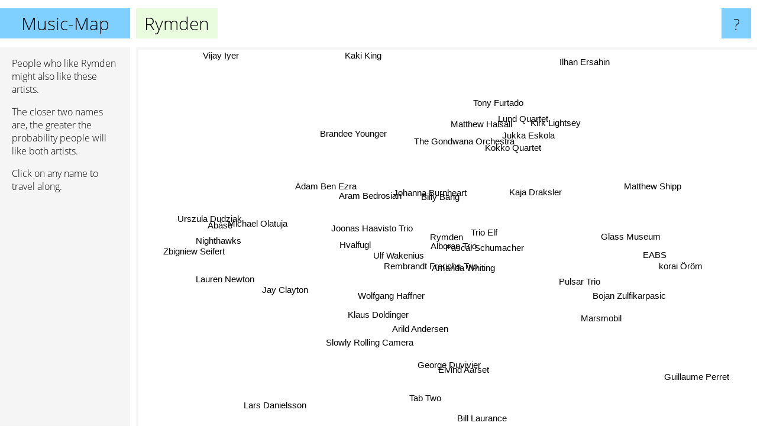

--- FILE ---
content_type: text/html; charset=UTF-8
request_url: https://www.music-map.com/rymden
body_size: 5254
content:
<!doctype html>
<html>
<head>
 <meta name="viewport" content="width=device-width, initial-scale=1">
 <meta property="og:image" content="https://www.music-map.com/elements/objects/og_logo.png">
 <link rel="stylesheet" href="/elements/objects/styles_7_1.css">
 <title>Music like Rymden - Similar Bands and Artists</title>
 
</head>

<body>

<table class=universe>
 <tr class=heaven>
  <td class=headline>

<table style="width: 100%;"><tr><td>
   <a class=project href="/">Music-Map</a><span id=the_title class=the_title>Rymden</span>
</td><td style="text-align: right">
   <a class=questionmark href="/info"><span style="font-size: 26px">?</span></a>
</td></tr></table>

  </td>
  <tr>
   <td class=content>
    
<link rel="stylesheet" href="/elements/objects/relator.css">

<div class=map_info>
 <div class=map_info_text><p>People who like Rymden might also like these artists.</p><p>The closer two names are, the greater the probability people will like both artists.<p>Click on any name to travel along.</p></div>
 <div class=advert><script async class=nogConsent data-src="//pagead2.googlesyndication.com/pagead/js/adsbygoogle.js"></script><!-- Map Responsive --><ins class="adsbygoogle" style="display:block" data-ad-client="ca-pub-4786778854163211" data-ad-slot="6623484194" data-ad-format="auto"></ins><script>(adsbygoogle = window.adsbygoogle || []).push({});</script></div>
</div>

<div id=gnodMap>
 <a href="https://www.gnoosic.com/discussion/rymden.html" class=S id=s0>Rymden</a>
<a href="trio+elf" class=S id=s1>Trio Elf</a>
<a href="pascal+schumacher" class=S id=s2>Pascal Schumacher</a>
<a href="rembrandt+frerichs+trio" class=S id=s3>Rembrandt Frerichs Trio</a>
<a href="alboran+trio" class=S id=s4>Alboran Trio</a>
<a href="ulf+wakenius" class=S id=s5>Ulf Wakenius</a>
<a href="wolfgang+haffner" class=S id=s6>Wolfgang Haffner</a>
<a href="johanna+burnheart" class=S id=s7>Johanna Burnheart</a>
<a href="kaja+draksler" class=S id=s8>Kaja Draksler</a>
<a href="matthew+halsall" class=S id=s9>Matthew Halsall</a>
<a href="pulsar+trio" class=S id=s10>Pulsar Trio</a>
<a href="joonas+haavisto+trio" class=S id=s11>Joonas Haavisto Trio</a>
<a href="kokko+quartet" class=S id=s12>Kokko Quartet</a>
<a href="klaus+doldinger" class=S id=s13>Klaus Doldinger</a>
<a href="amanda+whiting" class=S id=s14>Amanda Whiting</a>
<a href="billy+bang" class=S id=s15>Billy Bang</a>
<a href="the+gondwana+orchestra" class=S id=s16>The Gondwana Orchestra</a>
<a href="aram+bedrosian" class=S id=s17>Aram Bedrosian</a>
<a href="arild+andersen" class=S id=s18>Arild Andersen</a>
<a href="hvalfugl" class=S id=s19>Hvalfugl</a>
<a href="bojan+zulfikarpasic" class=S id=s20>Bojan Zulfikarpasic</a>
<a href="lund+quartet" class=S id=s21>Lund Quartet</a>
<a href="glass+museum" class=S id=s22>Glass Museum</a>
<a href="jukka+eskola" class=S id=s23>Jukka Eskola</a>
<a href="slowly+rolling+camera" class=S id=s24>Slowly Rolling Camera</a>
<a href="eivind+aarset" class=S id=s25>Eivind Aarset</a>
<a href="marsmobil" class=S id=s26>Marsmobil</a>
<a href="matthew+shipp" class=S id=s27>Matthew Shipp</a>
<a href="adam+ben+ezra" class=S id=s28>Adam Ben Ezra</a>
<a href="nighthawks" class=S id=s29>Nighthawks</a>
<a href="%C3%A0b%C3%A1se" class=S id=s30>Àbáse</a>
<a href="tab+two" class=S id=s31>Tab Two</a>
<a href="jay+clayton" class=S id=s32>Jay Clayton</a>
<a href="korai+%C3%B6r%C3%B6m" class=S id=s33>korai Öröm</a>
<a href="tony+furtado" class=S id=s34>Tony Furtado</a>
<a href="kirk+lightsey" class=S id=s35>Kirk Lightsey</a>
<a href="michael+olatuja" class=S id=s36>Michael Olatuja</a>
<a href="eabs" class=S id=s37>EABS</a>
<a href="lauren+newton" class=S id=s38>Lauren Newton</a>
<a href="george+duvivier" class=S id=s39>George Duvivier</a>
<a href="urszula+dudziak" class=S id=s40>Urszula Dudziak</a>
<a href="brandee+younger" class=S id=s41>Brandee Younger</a>
<a href="zbigniew+seifert" class=S id=s42>Zbigniew Seifert</a>
<a href="lars+danielsson" class=S id=s43>Lars Danielsson</a>
<a href="bill+laurance" class=S id=s44>Bill Laurance</a>
<a href="guillaume+perret" class=S id=s45>Guillaume Perret</a>
<a href="ilhan+ersahin" class=S id=s46>Ilhan Ersahin</a>
<a href="kaki+king" class=S id=s47>Kaki King</a>
<a href="vijay+iyer" class=S id=s48>Vijay Iyer</a>

</div>

<script>var NrWords=49;var Aid=new Array();Aid[0]=new Array(-1,5.56962,5.3012,4.78723,4.78723,4.24837,2.27273,2.22222,2.13523,1.91011,1.90476,1.86335,1.81406,1.76768,1.7094,1.67131,1.62437,1.5748,1.45719,1.3544,1.31148,1.13744,1.12994,0.966184,0.952381,0.860215,0.828157,0.780234,0.684932,0.630915,0.620155,0.619675,0.607903,0.56101,0.503778,0.497512,0.454545,0.434783,0.430108,0.40404,0.389864,0.385356,0.309119,0.300075,0.296406,0.265604,0.230681,0.229095,0.18018);Aid[1]=new Array(5.56962,-1,4.69208,1.33333,3.97351,2.22635,1.98758,4.29185,4.08998,0.470312,1.15942,-1,1.08696,1.66898,3.03797,3.46021,0.880088,-1,-1,-1,0.862069,0.814664,1.43369,1.17302,-1,-1,-1,1.43678,-1,-1,0.699301,-1,0.78125,0.625,-1,1.82371,0.544959,-1,0.510204,0.473934,0.454545,0.896861,0.348432,-1,0.304646,-1,0.251889,-1,0.186306);Aid[2]=new Array(5.3012,4.69208,-1,2.49221,3.71517,3.22581,2.42424,-1,-1,1.27981,3.30579,2.21402,1.54639,1.89702,-1,-1,1.93757,1.22699,-1,1.53061,2.4,2.19342,1.3468,1.66667,-1,-1,-1,1.12045,0.753296,-1,1.35364,-1,-1,1.21581,0.584795,-1,-1,-1,-1,-1,-1,-1,-1,-1,0.605144,0.573066,0.2457,0.236546,-1);Aid[3]=new Array(4.78723,1.33333,2.49221,-1,2.82686,0.773694,-1,-1,-1,0.477327,-1,16.7401,0.57971,-1,-1,-1,0.451977,3.4965,-1,11.5274,-1,0.417101,-1,-1,-1,-1,-1,-1,5.7377,-1,-1,-1,-1,-1,1.3289,-1,-1,2.16802,-1,-1,-1,-1,-1,-1,-1,-1,-1,0.363636,-1);Aid[4]=new Array(4.78723,3.97351,3.71517,2.82686,-1,3.83142,1.27389,-1,-1,0.951814,-1,-1,0.574713,0.858369,-1,-1,1.1236,-1,-1,-1,-1,0.830737,-1,0.623053,-1,-1,-1,-1,-1,-1,0.724638,-1,-1,0.645161,-1,-1,-1,0.546448,-1,-1,-1,-1,-1,-1,0.153374,-1,0.258398,-1,0.188058);Aid[5]=new Array(4.24837,2.22635,3.22581,0.773694,3.83142,-1,5.08309,0.585652,0.566572,1.875,1.42349,-1,0.683761,2.34792,-1,-1,1.77778,-1,-1,-1,0.890869,1.00083,0.806452,0.716846,-1,-1,0.637959,0.438116,-1,0.514139,0.506971,-1,-1,0.466744,-1,-1,-1,0.330579,-1,-1,-1,-1,-1,1.62162,0.281393,0.222965,0.197824,-1,-1);Aid[6]=new Array(2.27273,1.98758,2.42424,-1,1.27389,5.08309,-1,0.42061,0.411523,-1,0.483092,-1,0.940071,7.06656,-1,-1,1.29403,-1,-1,-1,0.27972,-1,0.524934,0.728155,-1,-1,0.895857,-1,-1,0.766284,0.379147,-1,-1,-1,-1,-1,-1,-1,-1,-1,-1,-1,-1,-1,-1,-1,-1,-1,-1);Aid[7]=new Array(2.22222,4.29185,-1,-1,-1,0.585652,0.42061,-1,5.07132,-1,-1,-1,-1,0.463499,4.47761,5.60748,-1,-1,-1,-1,-1,-1,-1,-1,-1,-1,-1,0.71599,-1,-1,-1,-1,2.01005,-1,-1,1.27389,1.56556,-1,1.49813,1.41844,1.37457,2.03735,1.67598,-1,-1,-1,-1,-1,0.349498);Aid[8]=new Array(2.13523,4.08998,-1,-1,-1,0.566572,0.411523,5.07132,-1,-1,-1,-1,-1,0.451467,2.49554,3.09051,-1,-1,-1,-1,-1,-1,-1,-1,-1,-1,-1,3.4642,-1,-1,-1,-1,0.472813,-1,-1,2.41935,0.749064,-1,0.357782,0.679117,0.329489,1.30506,0.269906,-1,-1,-1,-1,-1,0.172861);Aid[9]=new Array(1.91011,0.470312,1.27981,0.477327,0.951814,1.875,-1,-1,-1,-1,0.232288,-1,2.62108,-1,0.225861,-1,11.5083,-1,-1,-1,0.124301,6.5354,-1,2.20802,0.186393,-1,0.223839,-1,-1,0.206398,0.205233,-1,-1,-1,-1,-1,-1,1.23804,-1,-1,-1,-1,0.410046,-1,0.2997,-1,2.73723,-1,0.510783);Aid[10]=new Array(1.90476,1.15942,3.30579,-1,-1,1.42349,0.483092,-1,-1,0.232288,-1,-1,-1,0.539084,-1,-1,0.859291,-1,-1,-1,6.27451,0.39801,5.28053,-1,-1,-1,-1,-1,-1,-1,-1,-1,-1,-1,-1,-1,-1,-1,-1,-1,-1,-1,-1,-1,-1,1.70697,-1,-1,0.184332);Aid[11]=new Array(1.86335,-1,2.21402,16.7401,-1,-1,-1,-1,-1,-1,-1,-1,-1,-1,-1,-1,-1,4.23729,-1,15.3846,-1,-1,-1,-1,-1,-1,-1,-1,6.80272,-1,-1,-1,-1,-1,1.59363,-1,-1,-1,-1,-1,-1,-1,-1,-1,-1,-1,-1,0.375,-1);Aid[12]=new Array(1.81406,1.08696,1.54639,0.57971,0.574713,0.683761,0.940071,-1,-1,2.62108,-1,-1,-1,0.522876,-1,-1,3.53798,-1,-1,-1,-1,3.11284,-1,8.26873,-1,-1,-1,-1,-1,-1,-1,-1,-1,-1,-1,-1,-1,0.921659,-1,-1,-1,-1,-1,-1,-1,-1,2.60664,-1,-1);Aid[13]=new Array(1.76768,1.66898,1.89702,-1,0.858369,2.34792,7.06656,0.463499,0.451467,-1,0.539084,-1,0.522876,-1,-1,-1,0.766284,-1,-1,-1,0.317965,-1,0.591716,0.542005,-1,-1,0.495663,-1,-1,0.834202,0.412797,-1,-1,-1,-1,-1,-1,-1,-1,-1,-1,-1,-1,-1,-1,-1,-1,-1,-1);Aid[14]=new Array(1.7094,3.03797,-1,-1,-1,-1,-1,4.47761,2.49554,0.225861,-1,-1,-1,-1,-1,3.91061,0.408163,-1,-1,-1,-1,-1,-1,-1,-1,-1,-1,0.78125,-1,-1,-1,-1,1.21951,-1,-1,1.49626,1.81406,-1,0.862069,1.61943,0.78125,3.08285,0.619195,-1,-1,-1,-1,-1,0.360523);Aid[15]=new Array(1.67131,3.46021,-1,-1,-1,-1,-1,5.60748,3.09051,-1,-1,-1,-1,-1,3.91061,-1,-1,-1,-1,-1,-1,-1,-1,-1,-1,-1,-1,0.909091,-1,-1,-1,-1,2.71493,-1,-1,2.04778,0.60423,-1,1.68539,0.518135,1.48515,0.973236,1.85874,-1,-1,-1,-1,-1,0.189484);Aid[16]=new Array(1.62437,0.880088,1.93757,0.451977,1.1236,1.77778,1.29403,-1,-1,11.5083,0.859291,-1,3.53798,0.766284,0.408163,-1,-1,-1,-1,-1,0.488998,3.53535,0.462428,3.00429,-1,-1,0.401606,0.312012,-1,0.348736,0.345423,-1,-1,0.326264,-1,-1,-1,1.222,-1,-1,-1,-1,-1,-1,0.249066,0.157978,2.3088,-1,-1);Aid[17]=new Array(1.5748,-1,1.22699,3.4965,-1,-1,-1,-1,-1,-1,-1,4.23729,-1,-1,-1,-1,-1,-1,-1,3.92157,-1,-1,-1,-1,-1,-1,-1,-1,3.60721,-1,-1,-1,-1,-1,1.93548,-1,-1,-1,-1,-1,-1,-1,-1,-1,-1,-1,-1,0.602773,-1);Aid[18]=new Array(1.45719,-1,-1,-1,-1,-1,-1,-1,-1,-1,-1,-1,-1,-1,-1,-1,-1,-1,-1,-1,-1,-1,-1,-1,-1,3.35637,-1,-1,-1,-1,-1,-1,-1,-1,-1,-1,-1,-1,-1,-1,-1,-1,-1,-1,-1,-1,-1,-1,-1);Aid[19]=new Array(1.3544,-1,1.53061,11.5274,-1,-1,-1,-1,-1,-1,-1,15.3846,-1,-1,-1,-1,-1,3.92157,-1,-1,-1,-1,-1,-1,-1,-1,-1,-1,7.8712,-1,-1,-1,-1,-1,1.07527,-1,-1,0.917431,-1,-1,-1,-1,-1,-1,-1,-1,-1,0.348635,-1);Aid[20]=new Array(1.31148,0.862069,2.4,-1,-1,0.890869,0.27972,-1,-1,0.124301,6.27451,-1,-1,0.317965,-1,-1,0.488998,-1,-1,-1,-1,0.224215,2.1164,-1,-1,-1,-1,-1,-1,-1,-1,-1,-1,-1,-1,-1,-1,-1,-1,-1,-1,-1,-1,-1,-1,1.69492,-1,-1,-1);Aid[21]=new Array(1.13744,0.814664,2.19342,0.417101,0.830737,1.00083,-1,-1,-1,6.5354,0.39801,-1,3.11284,-1,-1,-1,3.53535,-1,-1,-1,0.224215,-1,-1,3.38983,-1,-1,-1,-1,-1,-1,0.324675,-1,-1,-1,-1,-1,-1,0.95511,-1,-1,-1,-1,-1,-1,-1,-1,6.66213,-1,-1);Aid[22]=new Array(1.12994,1.43369,1.3468,-1,-1,0.806452,0.524934,-1,-1,-1,5.28053,-1,-1,0.591716,-1,-1,0.462428,-1,-1,-1,2.1164,-1,-1,-1,-1,-1,-1,-1,-1,-1,-1,-1,-1,-1,-1,-1,-1,-1,-1,-1,-1,-1,-1,-1,-1,-1,-1,-1,-1);Aid[23]=new Array(0.966184,1.17302,1.66667,-1,0.623053,0.716846,0.728155,-1,-1,2.20802,-1,-1,8.26873,0.542005,-1,-1,3.00429,-1,-1,-1,-1,3.38983,-1,-1,-1,-1,-1,-1,-1,-1,-1,-1,-1,-1,-1,-1,-1,0.987654,-1,-1,-1,-1,-1,-1,-1,-1,3.18237,-1,-1);Aid[24]=new Array(0.952381,-1,-1,-1,-1,-1,-1,-1,-1,0.186393,-1,-1,-1,-1,-1,-1,-1,-1,-1,-1,-1,-1,-1,-1,-1,-1,-1,-1,-1,-1,-1,-1,-1,-1,-1,-1,-1,-1,-1,-1,-1,-1,-1,-1,-1,-1,-1,-1,0.154321);Aid[25]=new Array(0.860215,-1,-1,-1,-1,-1,-1,-1,-1,-1,-1,-1,-1,-1,-1,-1,-1,-1,3.35637,-1,-1,-1,-1,-1,-1,-1,-1,-1,-1,-1,-1,-1,-1,-1,-1,-1,-1,-1,-1,-1,-1,-1,-1,-1,-1,-1,-1,-1,-1);Aid[26]=new Array(0.828157,-1,-1,-1,-1,0.637959,0.895857,-1,-1,0.223839,-1,-1,-1,0.495663,-1,-1,0.401606,-1,-1,-1,-1,-1,-1,-1,-1,-1,-1,-1,-1,1.23267,-1,-1,-1,-1,-1,-1,-1,-1,-1,-1,-1,-1,-1,-1,-1,-1,-1,-1,-1);Aid[27]=new Array(0.780234,1.43678,1.12045,-1,-1,0.438116,-1,0.71599,3.4642,-1,-1,-1,-1,-1,0.78125,0.909091,0.312012,-1,-1,-1,-1,-1,-1,-1,-1,-1,-1,-1,-1,-1,-1,-1,-1,-1,-1,1.42248,0.269906,-1,-1,0.251256,-1,0.731707,-1,-1,-1,-1,-1,-1,-1);Aid[28]=new Array(0.684932,-1,0.753296,5.7377,-1,-1,-1,-1,-1,-1,-1,6.80272,-1,-1,-1,-1,-1,3.60721,-1,7.8712,-1,-1,-1,-1,-1,-1,-1,-1,-1,-1,-1,-1,-1,-1,1.16959,-1,-1,0.694444,-1,-1,-1,-1,-1,-1,-1,-1,-1,0.429646,-1);Aid[29]=new Array(0.630915,-1,-1,-1,-1,0.514139,0.766284,-1,-1,0.206398,-1,-1,-1,0.834202,-1,-1,0.348736,-1,-1,-1,-1,-1,-1,-1,-1,-1,1.23267,-1,-1,-1,-1,-1,-1,-1,-1,-1,-1,-1,-1,-1,-1,-1,-1,-1,-1,-1,-1,-1,-1);Aid[30]=new Array(0.620155,0.699301,1.35364,-1,0.724638,0.506971,0.379147,-1,-1,0.205233,-1,-1,-1,0.412797,-1,-1,0.345423,-1,-1,-1,-1,0.324675,-1,-1,-1,-1,-1,-1,-1,-1,-1,-1,-1,0.898876,-1,-1,-1,-1,-1,-1,-1,-1,-1,-1,-1,-1,-1,-1,-1);Aid[31]=new Array(0.619675,-1,-1,-1,-1,-1,-1,-1,-1,-1,-1,-1,-1,-1,-1,-1,-1,-1,-1,-1,-1,-1,-1,-1,-1,-1,-1,-1,-1,-1,-1,-1,-1,-1,-1,-1,-1,-1,-1,-1,-1,-1,-1,-1,-1,-1,-1,-1,-1);Aid[32]=new Array(0.607903,0.78125,-1,-1,-1,-1,-1,2.01005,0.472813,-1,-1,-1,-1,-1,1.21951,2.71493,-1,-1,-1,-1,-1,-1,-1,-1,-1,-1,-1,-1,-1,-1,-1,-1,-1,-1,-1,-1,-1,-1,2.44648,-1,3.19149,-1,1.96464,-1,-1,-1,-1,-1,0.192215);Aid[33]=new Array(0.56101,0.625,1.21581,-1,0.645161,0.466744,-1,-1,-1,-1,-1,-1,-1,-1,-1,-1,0.326264,-1,-1,-1,-1,-1,-1,-1,-1,-1,-1,-1,-1,-1,0.898876,-1,-1,-1,-1,-1,-1,-1,-1,-1,-1,-1,-1,-1,-1,-1,-1,-1,-1);Aid[34]=new Array(0.503778,-1,0.584795,1.3289,-1,-1,-1,-1,-1,-1,-1,1.59363,-1,-1,-1,-1,-1,1.93548,-1,1.07527,-1,-1,-1,-1,-1,-1,-1,-1,1.16959,-1,-1,-1,-1,-1,-1,-1,-1,-1,-1,-1,-1,-1,-1,-1,-1,-1,-1,1.55224,-1);Aid[35]=new Array(0.497512,1.82371,-1,-1,-1,-1,-1,1.27389,2.41935,-1,-1,-1,-1,-1,1.49626,2.04778,-1,-1,-1,-1,-1,-1,-1,-1,-1,-1,-1,1.42248,-1,-1,-1,-1,-1,-1,-1,-1,0.534759,-1,-1,0.4662,-1,1.3245,-1,-1,-1,-1,-1,-1,-1);Aid[36]=new Array(0.454545,0.544959,-1,-1,-1,-1,-1,1.56556,0.749064,-1,-1,-1,-1,-1,1.81406,0.60423,-1,-1,-1,-1,-1,-1,-1,-1,-1,-1,-1,0.269906,-1,-1,-1,-1,-1,-1,-1,0.534759,-1,-1,-1,2.1322,-1,7.28745,-1,-1,-1,-1,-1,-1,-1);Aid[37]=new Array(0.434783,-1,-1,2.16802,0.546448,0.330579,-1,-1,-1,1.23804,-1,-1,0.921659,-1,-1,-1,1.222,-1,-1,0.917431,-1,0.95511,-1,0.987654,-1,-1,-1,-1,0.694444,-1,-1,-1,-1,-1,-1,-1,-1,-1,-1,-1,-1,-1,-1,-1,-1,-1,0.931315,-1,-1);Aid[38]=new Array(0.430108,0.510204,-1,-1,-1,-1,-1,1.49813,0.357782,-1,-1,-1,-1,-1,0.862069,1.68539,-1,-1,-1,-1,-1,-1,-1,-1,-1,-1,-1,-1,-1,-1,-1,-1,2.44648,-1,-1,-1,-1,-1,-1,-1,4.70588,-1,3.41615,-1,-1,-1,-1,-1,0.180424);Aid[39]=new Array(0.40404,0.473934,-1,-1,-1,-1,-1,1.41844,0.679117,-1,-1,-1,-1,-1,1.61943,0.518135,-1,-1,-1,-1,-1,-1,-1,-1,-1,-1,-1,0.251256,-1,-1,-1,-1,-1,-1,-1,0.4662,2.1322,-1,-1,-1,-1,2.9304,-1,-1,-1,-1,-1,-1,-1);Aid[40]=new Array(0.389864,0.454545,-1,-1,-1,-1,-1,1.37457,0.329489,-1,-1,-1,-1,-1,0.78125,1.48515,-1,-1,-1,-1,-1,-1,-1,-1,-1,-1,-1,-1,-1,-1,-1,-1,3.19149,-1,-1,-1,-1,-1,4.70588,-1,-1,-1,5.78035,-1,-1,-1,-1,-1,0.1766);Aid[41]=new Array(0.385356,0.896861,-1,-1,-1,-1,-1,2.03735,1.30506,-1,-1,-1,-1,-1,3.08285,0.973236,-1,-1,-1,-1,-1,-1,-1,-1,-1,-1,-1,0.731707,-1,-1,-1,-1,-1,-1,-1,1.3245,7.28745,-1,-1,2.9304,-1,-1,-1,-1,-1,-1,-1,-1,-1);Aid[42]=new Array(0.309119,0.348432,-1,-1,-1,-1,-1,1.67598,0.269906,0.410046,-1,-1,-1,-1,0.619195,1.85874,-1,-1,-1,-1,-1,-1,-1,-1,-1,-1,-1,-1,-1,-1,-1,-1,1.96464,-1,-1,-1,-1,-1,3.41615,-1,5.78035,-1,-1,-1,-1,-1,-1,-1,0.166736);Aid[43]=new Array(0.300075,-1,-1,-1,-1,1.62162,-1,-1,-1,-1,-1,-1,-1,-1,-1,-1,-1,-1,-1,-1,-1,-1,-1,-1,-1,-1,-1,-1,-1,-1,-1,-1,-1,-1,-1,-1,-1,-1,-1,-1,-1,-1,-1,-1,-1,-1,-1,-1,-1);Aid[44]=new Array(0.296406,0.304646,0.605144,-1,0.153374,0.281393,-1,-1,-1,0.2997,-1,-1,-1,-1,-1,-1,0.249066,-1,-1,-1,-1,-1,-1,-1,-1,-1,-1,-1,-1,-1,-1,-1,-1,-1,-1,-1,-1,-1,-1,-1,-1,-1,-1,-1,-1,-1,-1,-1,-1);Aid[45]=new Array(0.265604,-1,0.573066,-1,-1,0.222965,-1,-1,-1,-1,1.70697,-1,-1,-1,-1,-1,0.157978,-1,-1,-1,1.69492,-1,-1,-1,-1,-1,-1,-1,-1,-1,-1,-1,-1,-1,-1,-1,-1,-1,-1,-1,-1,-1,-1,-1,-1,-1,-1,-1,-1);Aid[46]=new Array(0.230681,0.251889,0.2457,-1,0.258398,0.197824,-1,-1,-1,2.73723,-1,-1,2.60664,-1,-1,-1,2.3088,-1,-1,-1,-1,6.66213,-1,3.18237,-1,-1,-1,-1,-1,-1,-1,-1,-1,-1,-1,-1,-1,0.931315,-1,-1,-1,-1,-1,-1,-1,-1,-1,-1,-1);Aid[47]=new Array(0.229095,-1,0.236546,0.363636,-1,-1,-1,-1,-1,-1,-1,0.375,-1,-1,-1,-1,-1,0.602773,-1,0.348635,-1,-1,-1,-1,-1,-1,-1,-1,0.429646,-1,-1,-1,-1,-1,1.55224,-1,-1,-1,-1,-1,-1,-1,-1,-1,-1,-1,-1,-1,-1);Aid[48]=new Array(0.18018,0.186306,-1,-1,0.188058,-1,-1,0.349498,0.172861,0.510783,0.184332,-1,-1,-1,0.360523,0.189484,-1,-1,-1,-1,-1,-1,-1,-1,0.154321,-1,-1,-1,-1,-1,-1,-1,0.192215,-1,-1,-1,-1,-1,0.180424,-1,0.1766,-1,0.166736,-1,-1,-1,-1,-1,-1);
window.Pop=new Array(234,161,179,138,141,378,644,303,328,1538,184,88,207,558,233,125,747,147,315,209,71,821,118,180,606,696,249,535,350,400,411,1057,95,479,163,168,206,225,231,261,279,285,413,1099,2465,519,633,1512,1986);
NrWords=49;var Len0=6;</script>
<script src="/elements/objects/related.js"></script>
<script src="/elements/objects/relator.js"></script>

<template id=search_template>
 <form id=search_form class="search" action='map-search.php' method=get>
  <input class="typeahead"
         type="text"
         name="f"
         id="f"
         maxlength="95"
         autocomplete="off">
  <button class=search_button><div class=mglass></div></button>
 </form>
</template>

<script src="/elements/objects/jquery-minified.js"></script>
<script src="/elements/objects/0g-typeahead.js"></script>
<script src="/elements/objects/typeahead.js"></script>

   </td>
  </tr>
</table>

<script type=module>
    import * as mgAnalytics from '/elements/objects/mganalytics.js';
    mgAnalytics.ini(4);
</script>

<script src="https://www.gnod.com/guest/consent_js"></script>

</body>
</html>


--- FILE ---
content_type: text/html; charset=utf-8
request_url: https://www.google.com/recaptcha/api2/aframe
body_size: 268
content:
<!DOCTYPE HTML><html><head><meta http-equiv="content-type" content="text/html; charset=UTF-8"></head><body><script nonce="tXJqU8N7-uz-RjsKbfDzMw">/** Anti-fraud and anti-abuse applications only. See google.com/recaptcha */ try{var clients={'sodar':'https://pagead2.googlesyndication.com/pagead/sodar?'};window.addEventListener("message",function(a){try{if(a.source===window.parent){var b=JSON.parse(a.data);var c=clients[b['id']];if(c){var d=document.createElement('img');d.src=c+b['params']+'&rc='+(localStorage.getItem("rc::a")?sessionStorage.getItem("rc::b"):"");window.document.body.appendChild(d);sessionStorage.setItem("rc::e",parseInt(sessionStorage.getItem("rc::e")||0)+1);localStorage.setItem("rc::h",'1769903101843');}}}catch(b){}});window.parent.postMessage("_grecaptcha_ready", "*");}catch(b){}</script></body></html>